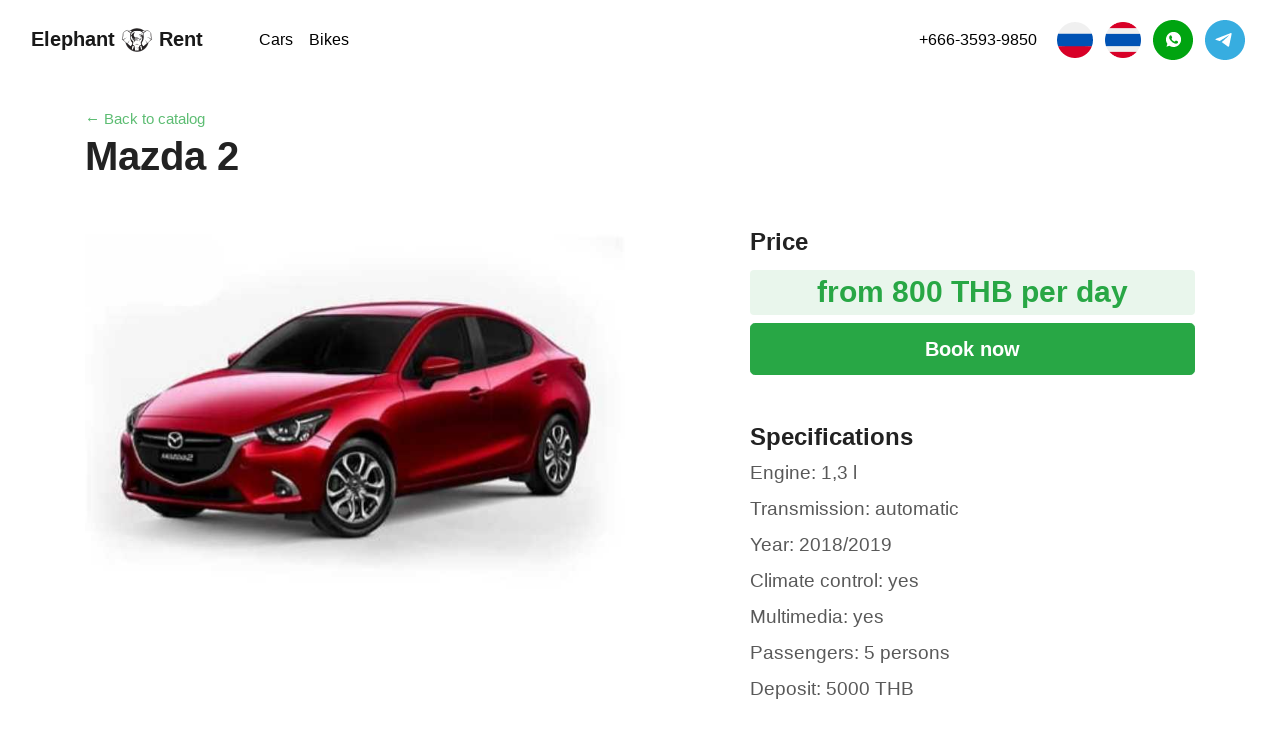

--- FILE ---
content_type: text/html; charset=utf-8
request_url: https://elephant.rent/en/auto/mazda-2-2018/
body_size: 7643
content:
<!doctype html>
<html lang="ru">
  	<head>
	    <meta charset="utf-8">
	    <meta name="viewport" content="width=device-width, initial-scale=1, shrink-to-fit=no">
	    
        
	    
        <title>Rent Mazda 2 2018/2019 in Phuket from 800 THB per day | Elephant.Rent</title>
        <meta name="description" content="Rent the 2018/2019 Mazda 2 in Phuket. A 5-seater with a 1.3L engine, automatic transmission, and air-conditioning. From ฿800 per day!">
		<meta name="keywords" content="rent Mazda 2 2018/2019 phuket">
		<meta property="og:url" content="https://elephant.rent/en/auto/mazda-2-2018/">
		<meta property="og:title" content="Rent Mazda 2 2018/2019 in Phuket from 800 THB per day | Elephant.Rent">
		<meta property="og:description" content="Rent the 2018/2019 Mazda 2 in Phuket. A 5-seater with a 1.3L engine, automatic transmission, and air-conditioning. From ฿800 per day!">

	    <meta property="og:image" content="/static/frontend/img/favicon/og.jpg">
	    <meta property="og:type" content="website">
	    <link rel="apple-touch-icon" sizes="180x180" href="/static/frontend/img/favicon/apple-touch-icon.png">
		<link rel="icon" type="image/png" sizes="32x32" href="/static/frontend/img/favicon/favicon-32x32.png">
		<link rel="icon" type="image/png" sizes="16x16" href="/static/frontend/img/favicon/favicon-16x16.png">
		<link rel="manifest" href="/static/frontend/img/favicon/site.webmanifest">
		<link rel="mask-icon" href="/static/frontend/img/favicon/safari-pinned-tab.svg" color="#5bbad5">
		<link rel="shortcut icon" href="/static/frontend/img/favicon/favicon.ico">
		<meta name="msapplication-TileColor" content="#da532c">
		<meta name="msapplication-config" content="/static/frontend/img/favicon/browserconfig.xml">
		<meta name="theme-color" content="#ffffff">
		<meta name="msapplication-TileColor" content="#2d89ef">
		<meta name="theme-color" content="#ffffff">
		<meta name="yandex-verification" content="1543a50b485cafff" />
	    <link rel="stylesheet" href="https://stackpath.bootstrapcdn.com/bootstrap/4.1.3/css/bootstrap.min.css" integrity="sha384-MCw98/SFnGE8fJT3GXwEOngsV7Zt27NXFoaoApmYm81iuXoPkFOJwJ8ERdknLPMO" crossorigin="anonymous">
		<link  href="https://cdnjs.cloudflare.com/ajax/libs/fotorama/4.6.4/fotorama.css" rel="stylesheet"> 
	    <link rel="stylesheet" href="https://cdnjs.cloudflare.com/ajax/libs/lightgallery/1.6.12/css/lightgallery.min.css" />
	    <link rel="stylesheet" href="https://cdnjs.cloudflare.com/ajax/libs/lightslider/1.1.6/css/lightslider.min.css" />
	    <link rel="stylesheet" href="/static/frontend/css/custom.bb1ace259455.css">
	    <!-- Yandex.Metrika counter -->
		<script type="text/javascript" >
		   (function(m,e,t,r,i,k,a){m[i]=m[i]||function(){(m[i].a=m[i].a||[]).push(arguments)};
		   m[i].l=1*new Date();k=e.createElement(t),a=e.getElementsByTagName(t)[0],k.async=1,k.src=r,a.parentNode.insertBefore(k,a)})
		   (window, document, "script", "https://mc.yandex.ru/metrika/tag.js", "ym");
		
		   ym(55925665, "init", {
		        clickmap:true,
		        trackLinks:true,
		        accurateTrackBounce:true,
		        webvisor:true
		   });
		</script>
		<noscript><div><img src="https://mc.yandex.ru/watch/55925665" style="position:absolute; left:-9999px;" alt="" /></div></noscript>
		<!-- /Yandex.Metrika counter -->
    </head>
    <body>
	    
	    <nav id="top" class="navbar navbar-expand-xl navbar-light py-3 en_phuket_auto_detail">
		  <div class="container-fluid">
			  
		      <a class="navbar-brand font-weight-bold mr-5" href="/en/">Elephant <img src="/static/frontend/img/logo.40b9a7c6d70a.png" width="32" height="32"> Rent</a>
		      <button class="navbar-toggler" type="button" data-toggle="collapse" data-target="#menu" aria-controls="menu" aria-expanded="false" aria-label="Меню">
		        <span class="navbar-toggler-icon"></span>
		      </button>
		
		      <div class="collapse navbar-collapse" id="menu">
		        <ul class="navbar-nav">
			      <li class="nav-item">
		            <a class="px-2" href="/en/">Cars</a>
		          </li>
		          <li class="nav-item">
		            <a class="px-2" href="/en/bike/">Bikes</a>
		          </li>
		        </ul>
		        <ul class="navbar-nav ml-auto font-weight-bold">
		          <li class="nav-item">
		            <a class="tel px-3" href="tel:+66635939850" onclick="ym(55925665, 'reachGoal', 'click_phone'); return true;">+666-3593-9850</a>
		          </li>
		          <li class="nav-item">
		            <a class="px-1" href="/"><img src="/static/frontend/img/icons/ru.svg" width="36" height="36"></a>
		            <a class="px-1" href="/th/"><img src="/static/frontend/img/icons/thai.png" width="36" height="36"></a>
		            <a class="px-1" href="https://wa.me/66921170545" target="_blank" onclick="ym(55925665, 'reachGoal', 'open_whatsapp'); return true;"><img src="/static/frontend/img/icons/whatsapp.svg" width="40" height="40"></a>
		            <a class="px-1" href="https://t.me/white_sergei" target="_blank" onclick="ym(55925665, 'reachGoal', 'open_telegram'); return true;"><img src="/static/frontend/img/icons/telegram.svg" width="40" height="40"></a>
		          </li>
		        </ul>
		      </div>
		      
		  </div>
	    </nav>
	    
        <div class="main-container">
	        
<section>
	<div class="container mt-4">
		<small class="text-muted"><a href="/en/">&#8592; Back to catalog</a></small>
		<h1 class="font-weight-bold mb-5">Mazda 2</h1>
		
		<div class="row">
			<div class="col-md-6 mb-5">
				<ul id="imageGallery">
				  
                  <li data-thumb="/static/frontend/img/cars/mazda-2-2018-preview.jpg" data-src="/static/frontend/img/cars/mazda-2-2018-preview.jpg" data-download-url="false">
                    <img src="/static/frontend/img/cars/mazda-2-2018-preview.jpg" class="img-fluid" />
                  </li>
                  
                  
                  
                  
                </ul>
			</div>
				
			<div class="col-md-5 offset-md-1 mb-5">
			  <h4 class="font-weight-bold">Price</h4>
              <p class="h1 mb-2">
	              <span id="price03" class="badge badge-primary-2 buyout-price" style="width: 100%;">from 800 THB per day</span>
              </p>
              <div class="mb-5">

				<button type="button" class="btn btn-success btn-lg offer-btn btn-block" data-toggle="modal" data-target="#order" onclick="ym(55925665, 'reachGoal', 'open_form'); return true;">
				  Book now
				</button>
				
				<div class="modal fade" id="order" tabindex="-1" role="dialog" aria-labelledby="order" aria-hidden="true">
				  <div class="modal-dialog modal-dialog-centered" role="document">
				    <div class="modal-content">
				      <div class="modal-header">
				        <h5 class="modal-title">Book now</h5>
				        <button type="button" class="close" data-dismiss="modal" aria-label="Close">
				          <span aria-hidden="true">&times;</span>
				        </button>
				      </div>
				      <div class="modal-body text-left">
				        <form action="/en/thanks/" method="post" onsubmit="ym(55925665, 'reachGoal', 'send_form'); return true;">
							<input type="hidden" name="csrfmiddlewaretoken" value="AjdW9yyBttc78TJmgYf3jHBfBPtdNJ4FubP8UxItA4o7reO2nxnBkjmjChpQoQXH">
							<input name="booking" type="hidden" value="Mazda 2">
							
							    <input name="region" type="hidden" value="Phuket">
							
							<input name="url" type="hidden" value="/en/auto/mazda-2-2018/">
							<label>Name</label>
							<input name="name" type="text" class="form-control mb-3" required>
							<label>Phone</label>
							<input name="phone" type="text" class="form-control mb-3" required>
							<label>Date from</label>
							<input name="date_from" type="date" class="form-control mb-3" required>
							<label>Date to</label>
							<input name="date_to" type="date" class="form-control mb-3" required>
							<button type="submit" class="btn btn-success btn-lg btn-block font-weight-bold">Send</button>
						</form>
				      </div>
				    </div>
				  </div>
				</div>
				
			  </div>
			  <h4 class="font-weight-bold">Specifications</h4>
              <dl class="text-muted ">
				<dd >Engine: 1,3 l</dd>
				<dd >Transmission: automatic</dd>
				<dd >Year: 2018/2019</dd>
				<dd >Climate control: yes</dd>
				<dd >Multimedia: yes</dd>
				<dd >Passengers: 5 persons</dd>
				<dd >Deposit: 5000 THB</dd>
			  </dl>
            </div>
		</div>
	</div>
</section>

<section class="py-5">
	<div class="container">
		<h2 class="h1 font-weight-bold mb-5 text-center">About</h2>
		<div class="row">
			<div class="col mb-3">
				<p>Rent the 2018/2019 Mazda 2 in Phuket. A 5-seater with a 1.3L engine, automatic transmission, and air-conditioning. From ฿800 per day!</p>
			</div>
		</div>
	</div>
</section>

<section id="otzyvy" class="py-5">
	<div class="container">
		<h2 class="h1 font-weight-bold mb-5 text-center">Client reviews</h2>
		<div class="row">
			<div class="col-md-6 col-lg-7 mb-3">
				<div class="border advantage-box rounded p-3 ">
					<img src="/static/frontend/img/testimonial01.jpg" class="rounded float-left mr-3" width="55" height="55">
					<p>Leonora<br><small class="text-muted">Toyota Vios, May 2019</small></p>
					<small class="mb-0">Today I handed over the car with my husband, I liked everything. They took an advance for a month. We chose this company because they explained in plain language about insurance and precautionary measures. It was important to us. Throughout the holidays, the guys stayed in touch. Unfortunately we got a slight scratch and we were afraid that they would not return the deposit to us. Alex politely asked to pay 500 baht for the inconvenience. Thank you very much, we will come back to you.</small>
				</div>
			</div>
			<div class="col-md-6 col-lg-5 mb-3">
				<div class="border advantage-box rounded p-3">
					<img src="/static/frontend/img/testimonial02.jpg" class="rounded float-left mr-3" width="55" height="55">
					<p>Alex<br><small class="text-muted">Toyota Yaris, August 2019</small></p>
					<small class="mb-0">Greetings! Arrived on September 23 with a friend in Phuket and decided to rent a car for hire. We immediately thought that a reliable company was needed so that later there would be no problems with the return and, in general, with the car. With these guys, we discussed all the nuances and realized that there would be no difficulties. The car did not cause problems and we were satisfied with the service and the rest in general) Well done guys! Thanks!</small>
				</div>
			</div>
			<div class="col-md-6 col-lg-5 mb-3">
				<div class="border advantage-box rounded p-3 ">
					<img src="/static/frontend/img/testimonial03.jpg" class="rounded float-left mr-3" width="55" height="55">
					<p>Ann<br><small class="text-muted">Toyota Yaris, August 2019</small></p>
					<small class="mb-0">Hello everybody! I rarely leave reviews, but I can’t keep silent here! somehow got used to renting a vehicle when traveling! and this vacation is no exception! as they say - word of mouth works! On the recommendation of friends, they turned here and were extremely pleased! everything is fast, affordable, and most importantly high-quality! I'm glad that I addressed these guys! I recommend to everyone!!!</small>
				</div>
			</div>
			<div class="col-md-6 col-lg-7 mb-3">
				<div class="border advantage-box rounded p-3">
					<img src="/static/frontend/img/testimonial04.jpg" class="rounded float-left mr-3" width="55" height="55">
					<p>Svetlana<br><small class="text-muted">Mazda 2, January 2018</small></p>
					<small class="mb-0">We rested in December 2017-January 2018. You understand - the peak of the season. Cars like hot cakes. During the rest, this company was already the third, where they took the car. The best impressions. Initially ordered Vios 2017, but when transferring the car, Alex and Denis offered a brand new Mazda2 for the same money, because Vios was a little scratched, which we agreed with., But you could not offer, based on demand. They helped with the return: they took me to the airport, and they also brought things forgotten to our friends. So: well done. All sorts of recommendations.</small>
				</div>
			</div>
		</div>
	</div>
</section>

<section id="faq" class="py-5">
	<div class="container">
		<h2 class="h1 font-weight-bold mb-0 text-center">Most asked questions</h2>
		<p class="text-center mb-5">Did not find an answer to your question? Write us your question in <a class="text-success" href="https://wa.me/66921170545" target="_blank" onclick="ym(55925665, 'reachGoal', 'open_whatsapp'); return true;">WhatsApp</a> or <a class="text-success" href="https://t.me/white_sergei" target="_blank" onclick="ym(55925665, 'reachGoal', 'open_telegram'); return true;">Telegram</a>.</p>
		<div class="row justify-content-center">
			<div class="col-lg-10">
				<div class="accordion faq" id="faq">
					
				  <div class="card">
				    <div class="card-header" data-toggle="collapse" data-target="#q01" aria-expanded="true">
				      <h5 class="mb-0">
				        <span class="btn btn-link">
				          How to rent a car?
				        </span>
				      </h5>
				    </div>
				
				    <div id="q01" class="collapse" data-parent="#faq">
				      <div class="card-body">
				        <p><strong>1) Book</strong></p>

						<p>Leave a request on the site or call / write to the messenger. Your personal manager will contact you and clarify all the details.</p>
						
						<p><strong>2) Prepare documents</strong></p>
						
						<p>For reservation and drawing up a contract you need a passport photo, driver’s license, location or hotel name, as well as a phone number for communication.</p>
						
						<p><strong>3) Get a car</strong></p>
						
						<p>We will bring the car to you at the hotel or at the airport and sign the contract. In addition to payment, it will be necessary to make a deposit, which will be returned upon delivery of the car.</p>
				      </div>
				    </div>
				  </div>
				  
				  <div class="card">
				    <div class="card-header" data-toggle="collapse" data-target="#q02" aria-expanded="true">
				      <h5 class="mb-0">
				        <span class="btn btn-link">
				          How much does shipping and returning a car cost?
				        </span>
				      </h5>
				    </div>
				
				    <div id="q02" class="collapse" data-parent="#faq">
				      <div class="card-body">
				        <p>If desired, we can deliver, and then pick up the car from anywhere in Phuket. Cost depends on location:</p>

						<ul>
							<li>Talang 200/200 THB</li>
							<li>Kathu 300/300 THB</li>
							<li>Patong 300/300 THB</li>
							<li>Kamala 300/300 THB</li>
							<li>Surin 300/300 THB</li>
							<li>Bangtao 300/300 THB</li>
							<li>Kata 400/400 THB</li>
							<li>Karon 400/400 THB</li>
							<li>Chalong 400/500 THB</li>
							<li>Naiharn 500/500 THB</li>
							<li>Rawai 500/500 THB</li>
							<li>Panwa 500/500 THB</li>
							<li>Rasada 500/500 THB</li>
							<li>Airport 500/500 THB</li>
							<li>Naithon 500/500 THB</li>
							<li>Maikao 500/500 THB</li>
						</ul>
						
						<p>Night time is charged at a double rate.</p>
				      </div>
				    </div>
				  </div>
				  
				  <div class="card">
				    <div class="card-header" data-toggle="collapse" data-target="#q03" aria-expanded="true">
				      <h5 class="mb-0">
				        <span class="btn btn-link">
				          How can I pay?
				        </span>
				      </h5>
				    </div>
				
				    <div id="q03" class="collapse" data-parent="#faq">
				      <div class="card-body">
				        <p>We accept payment in the following ways:</p>

						<ul>
							<li>Cash in Thai Baht</li>
							<li>By credit card (charge 3%)</li>
						</ul>
				      </div>
				    </div>
				  </div>
				  
				  <div class="card">
				    <div class="card-header" data-toggle="collapse" data-target="#q04" aria-expanded="true">
				      <h5 class="mb-0">
				        <span class="btn btn-link">
				          Do I need to leave a passport or other documents as a deposit?
				        </span>
				      </h5>
				    </div>
				
				    <div id="q04" class="collapse" data-parent="#faq">
				      <div class="card-body">
				        No. We do not ask for any of your documents as collateral.
				      </div>
				    </div>
				  </div>
				  
				  <div class="card">
				    <div class="card-header" data-toggle="collapse" data-target="#q05" aria-expanded="true">
				      <h5 class="mb-0">
				        <span class="btn btn-link">
				          Are cars and bikes insured?
				        </span>
				      </h5>
				    </div>
				
				    <div id="q05" class="collapse" data-parent="#faq">
				      <div class="card-body">
				        Yes, all of our vehicles are insured.
				      </div>
				    </div>
				  </div>
				  
				  <div class="card">
				    <div class="card-header" data-toggle="collapse" data-target="#q06" aria-expanded="true">
				      <h5 class="mb-0">
				        <span class="btn btn-link">
				          What are the restrictions on mileage and number of drivers?
				        </span>
				      </h5>
				    </div>
				
				    <div id="q06" class="collapse" data-parent="#faq">
				      <div class="card-body">
				        We offer all our customers unlimited mileage in Phuket. An unlimited number of drivers can use the car. (Must be driver license)
				      </div>
				    </div>
				  </div>
				  
				  <div class="card">
				    <div class="card-header" data-toggle="collapse" data-target="#q07" aria-expanded="true">
				      <h5 class="mb-0">
				        <span class="btn btn-link">
				          Is a car wash included in the rental price?
				        </span>
				      </h5>
				    </div>
				
				    <div id="q07" class="collapse" data-parent="#faq">
				      <div class="card-body">
				        Car wash is not included in the rental price. The cost is 300 baht for a car and 500 baht for 7-seater cars.
				      </div>
				    </div>
				  </div>
				  
				  <div class="card">
				    <div class="card-header" data-toggle="collapse" data-target="#q08" aria-expanded="true">
				      <h5 class="mb-0">
				        <span class="btn btn-link">
				          What to do if I got into an accident?
				        </span>
				      </h5>
				    </div>
				
				    <div id="q08" class="collapse" data-parent="#faq">
				      <div class="card-body">
					    First of all - do not worry. You must call the support service at the number specified in the contract or by phone +666-3593-9850. The operator will tell you what to do.
				      </div>
				    </div>
				  </div>
				  
				  <div class="card">
				    <div class="card-header" data-toggle="collapse" data-target="#q09" aria-expanded="true">
				      <h5 class="mb-0">
				        <span class="btn btn-link">
				          Is it possible to travel outside of Phuket?
				        </span>
				      </h5>
				    </div>
				
				    <div id="q09" class="collapse" data-parent="#faq">
				      <div class="card-body">
				        If you want to travel outside of Phuket, you must first coordinate the departure with our company. It is forbidden to travel outside the borders of Thailand.
				      </div>
				    </div>
				  </div>
				  
				  <div class="card">
				    <div class="card-header" data-toggle="collapse" data-target="#q10" aria-expanded="true">
				      <h5 class="mb-0">
				        <span class="btn btn-link">
				          Are traffic rules different in Thailand?
				        </span>
				      </h5>
				    </div>
				
				    <div id="q10" class="collapse" data-parent="#faq">
				      <div class="card-body">
				        <p>Yes, there are several features in Thailand's traffic rules.</p>

						<ul>
							<li>In Thailand - left-hand traffic, so the rule works - interference on the left (with the exception of roundabouts).</li>
							<li>Any instructions from the policeman are prioritized and must be followed without complaint.</li>
							<li>There is no such thing as a causeless stop in Thailand. Therefore, being stopped by a policeman, it makes no sense to argue, this will only aggravate the situation.</li>
							<li>Very often raids are carried out to identify those who have drunk while driving, as well as the availability of driver rights. With this raid they stop everyone in a row. A fine of 20,000 baht or a prison term follows for alcohol.</li>
							<li>Overtaking or leading another vehicle is permitted only on the right side.</li>
							<li>Any unregulated intersection should be regarded as equivalent.</li>
							<li>With a red traffic signal, a left turn is allowed, making sure that there is no prohibition sign and giving way to other road users.</li>
							<li>Blinking lights means that the driver wants to drive first.</li>
							<li>Speed limits: in the village - 60 km / h, outside the village - 90 km / h, on the highway - 110 km / h.</li>
						</ul>
				      </div>
				    </div>
				  </div>			
			</div>
		</div>
	</div>
</section>


	        <section class="my-5 py-5 bg-secondary">
				<div class="container">
					<div class="row text-center">
						<div class="col-lg-12 mb-5">
							<span class="display-3 question">?</span>
							<h3 class="font-weight-bold">Do you have a question?<br>
								Write us at <a class="text-success" href="https://wa.me/66921170545" target="_blank" onclick="ym(55925665, 'reachGoal', 'open_whatsapp'); return true;">WhatsApp</a> or <a class="text-success" href="https://t.me/white_sergei" target="_blank" onclick="ym(55925665, 'reachGoal', 'open_telegram'); return true;">Telegram</a>.
							</h3>
						</div>
					</div>
				</div>
			</section>
        </div>
	    <footer id="footer" class="pt-5 pb-3">
		    
		    
		    		    
            <div class="container mb-3">
	            
	            
	            <div class="row" itemscope itemtype="http://schema.org/AutoRental">
		        	<div class="col-md-4 mb-3">
		        	    <p><img itemprop="image" src="/static/frontend/img/logo.40b9a7c6d70a.png" height="32" width="32" alt="Elephant.Rent logo">
		        		<span itemprop="name">Elephant Siam Car Rental</span></p>
		        		<p>Phuket Car Rental <span itemprop="priceRange">from 500 THB to 70000 THB</span> per day</p>
		        		<div itemprop="address" itemscope itemtype="http://schema.org/PostalAddress">
		        		    <span itemprop="addressCountry">Thailand</span>, <span itemprop="addressLocality">Phuket</span>,<br>
		        		    <span itemprop="streetAddress">Si Sunthon, Thalang District, Phuket 83110, Thailand</span>
		        		</div>
		        	</div>
		        	<div class="col-md-4 mb-3">
		        		Phone (Eng, Rus): <a href="tel:+66635939850" onclick="ym(55925665, 'reachGoal', 'click_phone'); return true;"><span itemprop="telephone">+666-3593-9850</span></a><br>
		        		Phone (Eng, Thai): <a href="tel:+66634249464" onclick="ym(55925665, 'reachGoal', 'click_phone'); return true;"><span itemprop="telephone">+666-3424-9464</span></a><br>
		        		Email: <a href="mailto:siamcarrental@gmail.com"><span itemprop="email">siamcarrental@gmail.com</span></a><br>
		        		Website: <a href="https://elephant.rent" itemprop="url">https://elephant.rent</a><br>
		        		Opening hours:<br>
		        		<time datetime="Mo-Su 10:00−23:00" itemprop="openingHours">Mon-Sun, 10:00 - 23:00</time>
		        	</div>
		        	<div class="col-md-4 mb-3">
			        	<ul class="list-unstyled">
			        		<li>
			        			<a class="p-1" href="/"><img src="/static/frontend/img/icons/ru.svg" width="36" height="36"></a>
					            <a class="p-1" href="https://wa.me/66921170545" target="_blank" onclick="ym(55925665, 'reachGoal', 'open_whatsapp'); return true;"><img src="/static/frontend/img/icons/whatsapp.svg" width="40" height="40"></a>
					            <a class="p-1" href="https://t.me/white_sergei" target="_blank" onclick="ym(55925665, 'reachGoal', 'open_telegram'); return true;"><img src="/static/frontend/img/icons/telegram.svg" width="40" height="40"></a>
					            <a class="p-1" href="https://www.facebook.com/Siamcarrental/" target="_blank"><img src="/static/frontend/img/icons/facebook.svg" width="40" height="40"></a>
					            <a class="p-1" href="https://www.instagram.com/elephant_rent/" target="_blank"><img src="/static/frontend/img/icons/instagram.svg" width="40" height="40"></a>
					            <a class="p-1" href="https://www.youtube.com/channel/UCJ-WvaH4WS0-fFn5orHyvhw" target="_blank"><img src="/static/frontend/img/icons/youtube.svg" width="40" height="40"></a>
					        </li>
			        	</ul>
			        	 <p>© 2010-2021 Elephant.Rent.</p>
                        <img src="/static/frontend/img/payment.jpg" height="25" alt="Способы оплаты">
		        	</div>
		        </div>

	            
	            

            </div>
            <a id="button" href="#top"></a>
        </footer>
        
        
        
        
        
        <!-- Mobile CTA button -->
	    <a  href="https://wa.me/66921170545" target="_blank" onclick="ym(55925665, 'reachGoal', 'open_whatsapp'); return true;" class="btn btn-success btn-mobile-cta d-block d-sm-block d-md-none font-weight-bold">
		    <img src="/static/frontend/img/icons/whatsapp-white.svg" class="mr-1" height="18" width="18">Write us at WhatsApp
		</a>
        
        <script src="https://code.jquery.com/jquery-3.3.1.slim.min.js" integrity="sha384-q8i/X+965DzO0rT7abK41JStQIAqVgRVzpbzo5smXKp4YfRvH+8abtTE1Pi6jizo" crossorigin="anonymous"></script>
		<script src="https://cdnjs.cloudflare.com/ajax/libs/popper.js/1.14.3/umd/popper.min.js" integrity="sha384-ZMP7rVo3mIykV+2+9J3UJ46jBk0WLaUAdn689aCwoqbBJiSnjAK/l8WvCWPIPm49" crossorigin="anonymous"></script>
		<script src="https://stackpath.bootstrapcdn.com/bootstrap/4.1.3/js/bootstrap.min.js" integrity="sha384-ChfqqxuZUCnJSK3+MXmPNIyE6ZbWh2IMqE241rYiqJxyMiZ6OW/JmZQ5stwEULTy" crossorigin="anonymous"></script>
		<script src="https://cdnjs.cloudflare.com/ajax/libs/fotorama/4.6.4/fotorama.js"></script>
	    <script src="https://cdnjs.cloudflare.com/ajax/libs/lightslider/1.1.6/js/lightslider.min.js"></script>
		<script src="https://cdnjs.cloudflare.com/ajax/libs/lightgallery/1.6.12/js/lightgallery.min.js"></script>
		<script>
			$(document).ready(function(){$('#imageGallery').lightSlider({gallery:!0,item:1,loop:!0,thumbItem:4,slideMargin:0,enableDrag:!1,currentPagerPosition:'left',onSliderLoad:function(el){el.lightGallery({selector:'#imageGallery .lslide'})}})})
		</script>
		<script>
			var btn = $('#button');
			
			$(window).scroll(function() {
			  if ($(window).scrollTop() > 300) {
			    btn.addClass('show');
			  } else {
			    btn.removeClass('show');
			  }
			});
		</script>
		<script src="https://unpkg.com/isotope-layout@3/dist/isotope.pkgd.min.js"></script>
		
		<script>
			// init Isotope
			var $grid = $('.grid').isotope({
			  // options
			  transitionDuration: 0
			});
			// filter items on button click
			$('.filter').on( 'click', 'button', function() {
			  var filterValue = $(this).attr('data-filter');
			  $grid.isotope({ filter: filterValue });
});
		</script>
    </body>
</html>

--- FILE ---
content_type: text/css
request_url: https://elephant.rent/static/frontend/css/custom.bb1ace259455.css
body_size: 9064
content:
/* Common */

html {
  scroll-behavior: smooth;
}

body {
	color: #222222;
/* 	background-color: #fafafa; */
	font-size: 1.2rem;
}

a {
	color: #28a745;
}

a:hover {
	color: rgba(84, 109, 229, 0.90);
}

.navbar {
    position: initial;
    left: 0;
    right: 0;
    top: 0;
    z-index: 1000;
    -webkit-transition: background-color .3s ease-out, -webkit-transform .3s ease-out;
    transition: background-color .3s ease-out, -webkit-transform .3s ease-out;
    transition: transform .3s ease-out, background-color .3s ease-out;
    transition: transform .3s ease-out, background-color .3s ease-out, -webkit-transform .3s ease-out;
    padding-top: 0;
    padding-bottom: 0;
    background: #fff;
    height: 80px;
}

.navbar-nav {
	font-size: 1rem;
}

.nav-item a {
	font-weight: 500;
	color: #000;
}

.navbar-light .navbar-toggler {
    color: #222222;
    border: none;
}

.bg-primary {
    background-color: #ffcf03 !important;
}

.bg-secondary {
	background-color: #e7ecf1 !important;
}

.bg-dark {
	background-color: #222222 !important;
}

.lead {
	font-size: 1.625rem;
}

.badge-primary-2 {
    color: #28a745;
    background-color: rgba(40, 167, 69, 0.1);
}

.btn-primary {
    color: #fff;
    background-color: #546DE5;
    border-color: #546DE5;
}

.btn-primary:hover {
    color: #fff;
    background-color: rgba(84, 109, 229, 0.90);
    border-color: rgba(84, 109, 229, 0.90);
}

.btn-outline-primary {
    color: #546DE5;
    background-color: transparent;
    background-image: none;
    border-color: #546DE5;
}

.btn-outline-primary:hover {
    color: rgba(84, 109, 229, 0.90);
    background-color: transparent;
    background-image: none;
    border-color: rgba(84, 109, 229, 0.90);
}

.jumbotron {
	border-radius: 0;
	margin-bottom: 0;
	background: none;
}

.jumbotron .btn-lg {
	font-size: 1.5rem;
}

.home-banner {background-color: #222222;background-size: cover;background-repeat: no-repeat;background-position: center center;}

.home-banner .row {
	padding: 150px 0px 50px;
}

.top-space {
	padding-top: 100px;
}

.bottom-space {
	padding-bottom: 100px;
}

.text-muted {
    opacity: 0.75;
    color: unset !important;
}

.auto-card {
	background: white;
	min-height: 200px;
	align-items: center;
	transition: .35s ease-in-out !important;
	width: 100%;
}

/* .auto-card:hover {
	text-decoration: none;
	box-shadow: 0 0 20px 0 rgba(31,45,61,.15);
} */

.auto-card img {
    /* height: 180px; */
    object-fit: contain;
}

.offer-btn {
	font-weight: 600;
	padding: 10px 30px;
}

.select-year {
	font-weight: 700;
	color: #546DE5;
	text-decoration: underline;
	cursor: pointer;
}

.calc {
	border-radius: 20px;
}

footer a {
	color: #222;
}

@media (max-width: 375px) {
	.p-5 {
		padding: 1rem!important;
	}
}

@media (max-width: 991px) {
	h1, h2, .h1, .h2 {
		font-size: 1.5rem;
	}
	
  	.lead {
		font-size: 1.25rem;
	}
	
	.jumbotron .btn-lg {
		font-size: 1.25rem;
	}
	
	.nav-item a {
		line-height: 4rem;
	}
	
	.calc {
		border-radius: 0px;
	}
	
	.auto-card {
    	height: 650px;
    }
}

.order-box {
	background-color: #fff;
	border-radius: 10px;
}

.success-box {
	border-radius: 10px;
}

.warning-box {
	border-radius: 10px;
}

.advantage-box {
	min-height: 180px;
}

.filter .card {
	border: none;
}

.accordion.faq .btn-link {
	color: #222;
	font-weight: 600;
	display: contents;
}

.accordion.faq .card-body {
	font-size: 1rem;
}

.accordion.faq .card-header {
	background: none;
	border-bottom: none;
}

.badge {
	white-space: unset;
}

.question {
    color: #ccc;
    font-weight: 900;
}

.btn {
	white-space: unset;
}

/* .form-control-lg {
    height: calc(3.875rem + 2px);
    padding: .5rem 1rem;
    font-size: 1.25rem;
    line-height: 1.5;
    border-radius: .3rem;
} */

.dropdown-menu.show {
	width: 100% !important;
}

.btn.btn-link.dropdown-toggle {
    color: #fff;
}

.dropdown-menu .dropdown-item {
    color: #000;
}

label {
	font-size: 0.9rem;
	color: #6c757d!important;
}

.form-control {
	border: 1px solid #ffffff;
    background-color: #f1f1f1;
}

.navbar-collapse.collapse.show{
	position: absolute;
    top: 70px;
    left: 10px;
    width: 95%;
    background: #ffffff;
    padding: 20px;
    border-radius: 7px;
    z-index: 999;
}

.navbar-collapse.collapse.show a{
    color: #000 !important;
}

#button {
  display: inline-block;
  background-color: #e2e4e6;
  width: 40px;
  height: 40px;
  text-align: center;
  border-radius: 4px;
  position: fixed;
  bottom: 50px;
  right: 10px;
  transition: background-color .3s, 
    opacity .5s, visibility .5s;
  opacity: 0;
  visibility: hidden;
  z-index: 1000;
  opacity: 0.35;
}
#button::after {
  content: "\2191";
  font-weight: normal;
  font-style: normal;
  font-size: 1.5em;
  line-height: 40px;
  color: #676c6f;
}
#button:hover {
  cursor: pointer;
  opacity: 1;
  text-decoration: none;
}
#button:active {
  background-color: #555;
}
#button.show {
  visibility: visible;
}

.btn-mobile-cta {
	position: fixed!important;
    bottom: calc(10px + env(safe-area-inset-bottom));
    left: 5%;
    width: 90%;
    border-radius: 60px;
    padding: 18px 10px 18px 10px;
    line-height: 1.5;
    z-index: 150;
    color: #fff;
    text-align: center;
    overflow: hidden;
}

.btn-mobile-cta.btn-phone{
    bottom: 38px;
    right: 0px;
}

.tel {
	line-height: 40px;
}


.auto-col {
	min-height: 380px;
}

.filter button {
	border: none;
}

.filter-check {
	display: none;
	position: absolute;
	top: 10px;
	left: 10px;
	width: 32px;
	height: 32px;
}

.show-check .filter-check {
	display: block;
}


/* Custom Headers */

.ru_home, .ru_bangkok_home, .ru_pattaya_home, .ru_phuket_bike, .ru_phuket_excursion, .ru_phuket_boat, .ru_phuket_house, .ru_invest, .ru_phuket_realty {
	background: transparent;
	position: absolute;
    left: 0;
    right: 0;
    top: 0;
}

.ru_home a, .ru_bangkok_home a, .ru_pattaya_home a, .ru_phuket_bike a, .ru_phuket_excursion a, .ru_phuket_boat a, .ru_phuket_house a, .ru_invest a, .ru_phuket_realty a {
	color: #fff;
}

.ru_home .navbar-brand, .ru_bangkok_home .navbar-brand, .ru_pattaya_home .navbar-brand, .ru_phuket_bike .navbar-brand, .ru_phuket_excursion .navbar-brand, .ru_phuket_boat .navbar-brand, .ru_phuket_house .navbar-brand, .ru_invest .navbar-brand, .ru_phuket_realty .navbar-brand {
	color: #fff !important;
}

.ru_home .navbar-toggler-icon, .ru_bangkok_home .navbar-toggler-icon, .ru_pattaya_home .navbar-toggler-icon, .ru_phuket_bike .navbar-toggler-icon, .ru_phuket_excursion .navbar-toggler-icon, .ru_phuket_boat .navbar-toggler-icon, .ru_phuket_house .navbar-toggler-icon, .ru_invest .navbar-toggler-icon, .ru_phuket_realty .navbar-toggler-icon {
    background-image: url("data:image/svg+xml;charset=utf8,%3Csvg viewBox='0 0 30 30' xmlns='http://www.w3.org/2000/svg'%3E%3Cpath stroke='rgba(255,255,255,1)' stroke-width='2' stroke-linecap='round' stroke-miterlimit='10' d='M4 7h22M4 15h22M4 23h22'/%3E%3C/svg%3E")
}

.en_home, .en_phuket_bike, .en_phuket_excursion, .en_phuket_boat, .en_phuket_house, .en_phuket_realty {
	background: transparent;
	position: absolute;
    left: 0;
    right: 0;
    top: 0;
}

.en_home a, .en_phuket_bike a, .en_phuket_excursion a, .en_phuket_boat a, .en_phuket_house a, .en_phuket_realty a {
	color: #fff;
}

.en_home .navbar-brand, .en_phuket_bike .navbar-brand, .en_phuket_excursion .navbar-brand, .en_phuket_boat .navbar-brand, .en_phuket_house .navbar-brand, .en_phuket_realty .navbar-brand{
	color: #fff !important;
}

.en_home .navbar-toggler-icon, .en_phuket_bike .navbar-toggler-icon, .en_phuket_excursion .navbar-toggler-icon, .en_phuket_boat .navbar-toggler-icon, .en_phuket_house .navbar-toggler-icon, .en_phuket_realty .navbar-toggler-icon{
    background-image: url("data:image/svg+xml;charset=utf8,%3Csvg viewBox='0 0 30 30' xmlns='http://www.w3.org/2000/svg'%3E%3Cpath stroke='rgba(255,255,255,1)' stroke-width='2' stroke-linecap='round' stroke-miterlimit='10' d='M4 7h22M4 15h22M4 23h22'/%3E%3C/svg%3E")
}

.th_home, .th_phuket_bike, .th_phuket_excursion, .th_phuket_boat, .th_phuket_house, .th_phuket_realty {
	background: transparent;
	position: absolute;
    left: 0;
    right: 0;
    top: 0;
}

.th_home a, .th_phuket_bike a, .th_phuket_excursion a, .th_phuket_boat a, .th_phuket_house a, .th_phuket_realty a {
	color: #fff;
}

.th_home .navbar-brand, .th_phuket_bike .navbar-brand, .th_phuket_excursion .navbar-brand, .th_phuket_boat .navbar-brand, .th_phuket_house .navbar-brand, .th_phuket_realty .navbar-brand{
	color: #fff !important;
}

.th_home .navbar-toggler-icon, .th_phuket_bike .navbar-toggler-icon, .th_phuket_excursion .navbar-toggler-icon, .th_phuket_boat .navbar-toggler-icon, .th_phuket_house .navbar-toggler-icon, .th_phuket_realty .navbar-toggler-icon{
    background-image: url("data:image/svg+xml;charset=utf8,%3Csvg viewBox='0 0 30 30' xmlns='http://www.w3.org/2000/svg'%3E%3Cpath stroke='rgba(255,255,255,1)' stroke-width='2' stroke-linecap='round' stroke-miterlimit='10' d='M4 7h22M4 15h22M4 23h22'/%3E%3C/svg%3E")
}

@media all and (max-width: 1199px) {
    .btn.btn-link.dropdown-toggle {
        color: #000;
    }
}


--- FILE ---
content_type: image/svg+xml
request_url: https://elephant.rent/static/frontend/img/icons/telegram.svg
body_size: 621
content:
<?xml version="1.0" encoding="UTF-8"?> <svg xmlns="http://www.w3.org/2000/svg" width="46" height="46" viewBox="0 0 46 46" fill="none"> <path d="M23 46C35.7025 46 46 35.7025 46 23C46 10.2975 35.7025 0 23 0C10.2975 0 0 10.2975 0 23C0 35.7025 10.2975 46 23 46Z" fill="#37ADE0"></path> <path d="M19.2976 25.3873L26.213 30.5212C26.9989 30.9526 27.5704 30.7369 27.7704 29.7878L30.5853 16.4427C30.871 15.2779 30.1423 14.7602 29.385 15.1053L12.8678 21.519C11.739 21.9792 11.7533 22.6119 12.6678 22.8852L16.9114 24.2225L26.7273 17.9959C27.1846 17.7082 27.6133 17.8665 27.2704 18.1827L19.2976 25.3873Z" fill="white"></path> </svg> 

--- FILE ---
content_type: image/svg+xml
request_url: https://elephant.rent/static/frontend/img/icons/whatsapp.svg
body_size: 1617
content:
<?xml version="1.0" encoding="UTF-8"?> <svg xmlns="http://www.w3.org/2000/svg" width="46" height="46" viewBox="0 0 46 46" fill="none"> <path d="M23 46C35.7025 46 46 35.7025 46 23C46 10.2975 35.7025 0 23 0C10.2975 0 0 10.2975 0 23C0 35.7025 10.2975 46 23 46Z" fill="#00A410"></path> <path d="M23.6238 13.6757H23.6195C18.821 13.6757 14.9189 17.5788 14.9189 22.3784C14.9189 24.282 15.5325 26.0466 16.5757 27.4793L15.4912 30.7123L18.8363 29.643C20.2124 30.5546 21.8539 31.0811 23.6238 31.0811C28.4223 31.0811 32.3243 27.1768 32.3243 22.3784C32.3243 17.5799 28.4223 13.6757 23.6238 13.6757ZM28.6877 25.965C28.4778 26.5578 27.6444 27.0495 26.9798 27.1931C26.5251 27.2899 25.9311 27.3673 23.9317 26.5383C21.3741 25.4788 19.7272 22.8799 19.5989 22.7112C19.4759 22.5426 18.5654 21.3352 18.5654 20.0863C18.5654 18.8375 19.1996 18.2294 19.4553 17.9683C19.6652 17.754 20.0121 17.656 20.3451 17.656C20.4527 17.656 20.5496 17.6615 20.6366 17.6658C20.8922 17.6767 21.0207 17.692 21.1892 18.0955C21.3992 18.6014 21.9104 19.8502 21.9714 19.9787C22.0334 20.107 22.0954 20.281 22.0084 20.4496C21.9269 20.6237 21.855 20.7009 21.7266 20.8488C21.5983 20.9967 21.4764 21.11 21.348 21.2688C21.2305 21.4069 21.0979 21.5548 21.2458 21.8106C21.3938 22.0607 21.905 22.8951 22.6578 23.5652C23.6292 24.43 24.4168 24.7063 24.6985 24.8238C24.9085 24.9108 25.1588 24.8902 25.3121 24.727C25.5069 24.5171 25.7472 24.169 25.992 23.8262C26.1661 23.5805 26.3859 23.55 26.6165 23.637C26.8515 23.7186 28.0948 24.3332 28.3504 24.4604C28.6062 24.5888 28.7748 24.6498 28.8367 24.7574C28.8976 24.8652 28.8976 25.371 28.6877 25.965Z" fill="white"></path> </svg> 